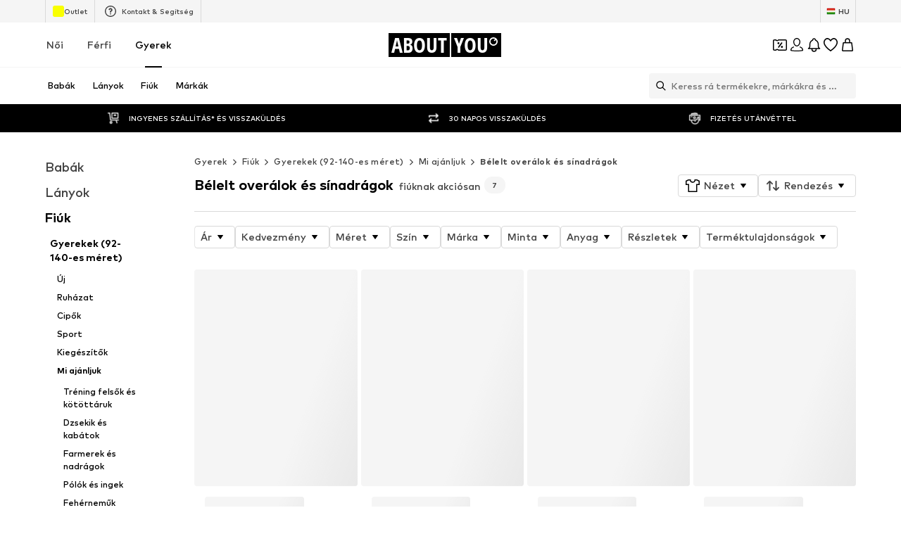

--- FILE ---
content_type: application/javascript
request_url: https://assets.aboutstatic.com/assets/FadeTransition-Dk6Z5Xye.js
body_size: 162
content:
import{aM as R,bC as A,r as e,bD as B,b2 as S,j as f,s as w,bE as b}from"./index-sqOAm-Mz.js";const k=R.forwardRef(function({children:x,disabled:d,className:h,duration:a,animateInitialEntry:T=!1,applyChangeViewsImmediately:I=!0,debounceWait:j=a*2,uniqueKey:u},$){var V;const s=R.useMemo(()=>x,[x]),o=A(s),l=A(u),v=e.useRef(null),p=e.useRef(null),r=e.useRef(null);e.useEffect(()=>{const i=p.current;return i&&i.setAttribute("inert",""),()=>{i&&i.removeAttribute("inert")}},[p]);const[n,g]=e.useState(T),[y,C]=e.useState(s),[F,H]=e.useState(null),m=e.useRef(B(i=>{const N=r.current;r.current=null,H(N),g(!1),S(()=>{v.current&&(g(!0),C(i))})},a,{maxWait:j,leading:I,trailing:!0})).current,c=e.useCallback(()=>u?!!(l&&l!==u&&(r.current||(r.current=o),!d)):!!(o&&o!==s&&(r.current||(r.current=o),!d)),[d,s,l,o,u]);e.useEffect(()=>{c()&&m(s)},[c,s,m]);const[P,M]=e.useMemo(()=>c()?n?[1,0]:[0,1]:[1,0],[c,n]);return f.jsxs(D,{className:h,$duration:a,$height:(V=v.current)==null?void 0:V.offsetHeight,ref:$,children:[s&&f.jsx(E,{"data-view-state":"data-previous-view",style:{opacity:n?1:0,zIndex:M,animation:n?`${b.fadeExit} ${a}ms ease-in forwards`:void 0},ref:p,children:F}),f.jsx(E,{"data-view-state":"data-final-view",style:{opacity:n?0:1,zIndex:P,animation:n?`${b.fadeEnter} ${a}ms ease-in forwards`:void 0},children:y}),f.jsx(L,{ref:v,children:s})]})}),_=()=>({$duration:t})=>t,z=()=>({$height:t})=>t?`${t}px`:"auto",D=w("div")({name:"Container",class:"c28g96q",propsAsIs:!1,vars:{"c28g96q-0":[_(),"ms"],"c28g96q-1":[z()]}}),E=w("div")({name:"AbsolutePositioned",class:"ag4rtvc",propsAsIs:!1}),L=w("div")({name:"HeightHolder",class:"h1lyxea",propsAsIs:!1});var q=function(t){return t.BeforeTransition="data-previous-view",t.FinalView="data-final-view",t}({});export{k as F,q as T};
//# sourceMappingURL=FadeTransition-Dk6Z5Xye.js.map


--- FILE ---
content_type: application/javascript
request_url: https://assets.aboutstatic.com/assets/SliderPaginationDots-D2ajcMO0.js
body_size: 214
content:
import{j as a,s as h,aV as A,C as x}from"./index-sqOAm-Mz.js";const l=6,y=({className:e,currentSlide:t,maxPages:s=l,scrollToSlide:r,autoplayDuration:m,enlargeActiveBullet:f,dotsColor:n={active:x["Fill.Black"],inactive:x["Fill.Grey.Inactive"],progress:x["Fill.Black"]},isAnimationStopped:g,isAnimationPaused:u,onClickDot:d})=>{const{start:j,end:v}=F(t,s),I=j>0,O=v<s,_=({index:i,isActive:o})=>()=>{d==null||d(),o||r(i)};return a.jsxs(w,{className:e,children:[I&&a.jsxs(a.Fragment,{children:[a.jsx(c,{children:a.jsx(p,{"data-size":"xs",dotsColor:n})}),a.jsx(c,{children:a.jsx(p,{"data-size":"s",dotsColor:n})})]}),A(j,v).map(i=>{const o=i===t;return a.jsx(c,{children:a.jsx(p,{dotsColor:n,"data-active":o,"data-is-animation-stopped":g,"data-is-animation-paused":u,"data-enlarge-active":f,"data-show-progress":m&&o,$autoplayDuration:m,onClick:_({isActive:o,index:i})})},i)}),O&&a.jsxs(a.Fragment,{children:[a.jsx(c,{children:a.jsx(p,{"data-size":"s",dotsColor:n})}),a.jsx(c,{children:a.jsx(p,{"data-size":"xs",dotsColor:n})})]})]})},F=(e,t)=>{let s=Math.max(0,e-Math.floor(l/2)),r=s+l;return r>t&&(r=t,s=Math.max(0,r-l)),{start:s,end:r}},w=h("ul")({name:"Wrapper",class:"weimnf3",propsAsIs:!1}),c=h("li")({name:"DotWrapper",class:"dvf9his",propsAsIs:!1}),z=()=>e=>{var t,s;return(s=(t=e.dotsColor)==null?void 0:t.active)!=null?s:""},M=()=>e=>{var t,s;return(s=(t=e.dotsColor)==null?void 0:t.inactive)!=null?s:""},R=()=>e=>{var t,s;return(s=(t=e.dotsColor)==null?void 0:t.progress)!=null?s:""},S=()=>e=>`${e.$autoplayDuration}s`,p=h("div")({name:"Dot",class:"d1mttp1o",propsAsIs:!1,vars:{"d1mttp1o-0":[M()],"d1mttp1o-1":[z()],"d1mttp1o-2":[R()],"d1mttp1o-3":[S()]}});export{y as S};
//# sourceMappingURL=SliderPaginationDots-D2ajcMO0.js.map


--- FILE ---
content_type: application/javascript
request_url: https://assets.aboutstatic.com/assets/CouponHintView-DmB4tpOr.js
body_size: 1802
content:
const __vite__mapDeps=(i,m=__vite__mapDeps,d=(m.f||(m.f=[typeof window !== 'undefined' ? window.setClientPublicPath("assets/service.grpc-Dp20Yt5C.js") : "/assets/service.grpc-Dp20Yt5C.js",typeof window !== 'undefined' ? window.setClientPublicPath("assets/index-sqOAm-Mz.js") : "/assets/index-sqOAm-Mz.js"])))=>i.map(i=>d[i]);
import{de as V,dB as w,dC as I,ae as x,dD as E,r as C,cO as A,a as O,dE as B,n as P,o as f,dF as R,j as u,D as M,dG as q,dH as H,dI as F,dJ as G,dK as U,dL as $,dM as J,dN as N,dO as W,J as j,dP as L,O as Q,s as b,bs as K,B as X}from"./index-sqOAm-Mz.js";import{f as y,u as Y}from"./SizeAdvisorWidget-C2fa6gI5.js";import{o as Z,m as z,p as ee,q as te}from"./Sizes.eager-BC_8nvf4.js";import{t as ae}from"./bapiProduct-CP_h1uEr.js";const se=({product:e,price:i,brand:t,pageTitle:a,shouldTrackViewItemEvent:n,section:o})=>{const{TrackingClient:s,pageContextCallback:r}=V(),c=w(),p=I(),{location:{state:d}}=x(),l=d&&"customSection"in d?d.customSection:void 0,g=E({elements:[],recoType:l!=null?l:o,pageType:r().type});C.useEffect(()=>{var D;const h=r();if(e===void 0)return;const m=window.clientState?window.clientState.getCurrent().lastVisitedCategory:void 0,v=m?m.id:"",T=m?(D=m.url)==null?void 0:D.split("/")[3]:"",k=m?m.url:"";n&&c&&s.track(ae({page:{...h,title:a},product:Z({product:e,price:i,brand:t}),productCategories:[v&&T&&k?{id:v,name:T,path:k}:void 0].filter(A),customElementAndSection:l||o?g:void 0}))},[e.id,c==null?void 0:c.type,n,p])},oe=e=>{const{product:i,price:t,brand:a,pageTitle:n,shouldTrackViewItemEvent:o,section:s}=e;return se({product:i,price:t,brand:a,pageTitle:n,section:s,shouldTrackViewItemEvent:o}),null},S=()=>O(()=>import("./service.grpc-Dp20Yt5C.js"),__vite__mapDeps([0,1]),import.meta.url).then(e=>e.ArticleDetailMetaService_GetPageMetaData);S.method="aysa_api.services.article_detail_page.v1.meta.ArticleDetailMetaService/GetPageMetaData";const re=e=>{var l;const t=B(),a=P(),n=z({disabled:t}),o=ee(a,void 0,!t),{data:s}=t?o:n,r=s==null?void 0:s.price,c=((l=e==null?void 0:e.availability)==null?void 0:l.$case)==="inStock"&&e.availability.inStock.price||r,{activatedCoupon:p}=f(s==null?void 0:s.product.id),d=p?!!n.isFetched:!0;return{price:c,shouldTrackViewItemEvent:d}},ie=e=>{const i=R({trackPreviousPage:!0}),t=x(),{product:a,brand:n}=e,o=()=>{i({product:a,brand:n},0,{recoType:"style_picker",elements:[{id:a.id,type:"product"}]})};C.useEffect(()=>{const s=t.location.state;if(s!=null&&s[y]){o();const r={...s};delete r[y],t.replace({...t.location,state:r})}},[t])},xe=e=>u.jsx(M,{request:_(),Error:q,View:ne,viewProps:e}),_=()=>{const e=J(),i=N(),t=P(),{brand:a}=W();return j(S,{productId:t!=null?t:-1,brandSlug:a!=null?a:"",url:i},{keepPreviousData:!1,validateData:e,validateError:L,retry:!1})},ne=e=>{const{meta:i,product:t,brand:a,selectedSize:n,recommendedTargetGroup:o}=e,{isTargetGroupUpdating:s}=H(o),{trackingData:r,isTrackingBlocked:c}=Y({productId:t==null?void 0:t.id}),{price:p,shouldTrackViewItemEvent:d}=re(n);if(ie({product:t,brand:a}),!F(i))return null;const l=i.type.seoData,[g,h]=G(U(l.elements));return u.jsxs(u.Fragment,{children:[!s&&!c&&u.jsx(oe,{product:t,brand:a,price:p,pageTitle:l.title,shouldTrackViewItemEvent:d,section:(r==null?void 0:r.recoType)||""}),u.jsx($,{meta:g,link:h,children:u.jsx("title",{"data-testid":"MetaTitle",children:l.title})})]})},ce=e=>e.map((i,t)=>({"@type":"ListItem",position:t+1,item:{"@id":i.url,name:i.name}})),ue=e=>JSON.stringify({"@context":"http://schema.org","@type":"BreadcrumbList",itemListElement:ce(e)}),Pe=()=>u.jsx(M,{request:_(),Error:null,View:({jsonLd:e})=>u.jsxs(u.Fragment,{children:[(e==null?void 0:e.breadcrumbs)&&u.jsx("script",{type:"application/ld+json","data-testid":"Breadcrumbs",dangerouslySetInnerHTML:{__html:ue(e.breadcrumbs)}}),(e==null?void 0:e.product)&&u.jsx("script",{type:"application/ld+json","data-testid":"Productinfos",dangerouslySetInnerHTML:{__html:e.product}})]})}),le=({coupons:e,activatedCouponDiscountValue:i=0})=>C.useMemo(()=>e.reduce((t,a)=>{var n,o,s;switch((n=a.type)==null?void 0:n.$case){case"simpleCoupon":return Math.max(t,Math.abs(+a.type.simpleCoupon.discountValue.value));case"hotDealCoupon":return Math.max(t,Math.abs(+a.type.hotDealCoupon.discountValue.value));case"minimumOrderValueCoupon":{const r=[...a.type.minimumOrderValueCoupon.tiers.map(c=>Math.abs(+c.discountValue.value))];return Math.max(t,...r)}case"highTierCoupon":if(((o=a.type.highTierCoupon.discount)==null?void 0:o.$case)==="tiers"){const r=a.type.highTierCoupon.discount.tiers.tiers.map(c=>Math.abs(+c.discountValue.value));return Math.max(t,...r)}else{const r=((s=a.type.highTierCoupon.discount)==null?void 0:s.relativeDiscount.value)||0;return Math.max(t,Math.abs(+r))}default:return 0}},i),[i,e]),fe=({type:e,productId:i,isInMiniADPDialog:t})=>{var d;const{t:a}=Q(),{open:n}=te(t),o=(e==null?void 0:e.$case)==="couponSlider"?e.couponSlider:void 0,s=le({coupons:(d=o==null?void 0:o.coupons)!=null?d:[]}),{couponPromotionId:r}=f(i),c={value:s,unit:"%"},p=()=>{n()};return!o||r?null:u.jsx(me,{className:K(r?pe:de),children:u.jsx(ve,{"data-testid":"couponHint",$backgroundColor:o.backgroundColor.hex,$foregroundColor:o.foregroundColor.hex,onClick:p,size:"fit-width",children:a("Coupon reduction. Save up to {value}{unit} 🎉",c)})})},de="s1qenhcz",pe="s1r4fnos",me=b("div")({name:"Wrapper",class:"w1ro8z2v",propsAsIs:!1}),ge=()=>X,he=()=>({$foregroundColor:e})=>e,Ce=()=>({$backgroundColor:e})=>e,ve=b(ge())({name:"CouponBadgeWrapper",class:"cobwq7b",propsAsIs:!0,vars:{"cobwq7b-0":[Ce()],"cobwq7b-1":[he()]}});export{fe as C,xe as P,Pe as a};
//# sourceMappingURL=CouponHintView-DmB4tpOr.js.map
